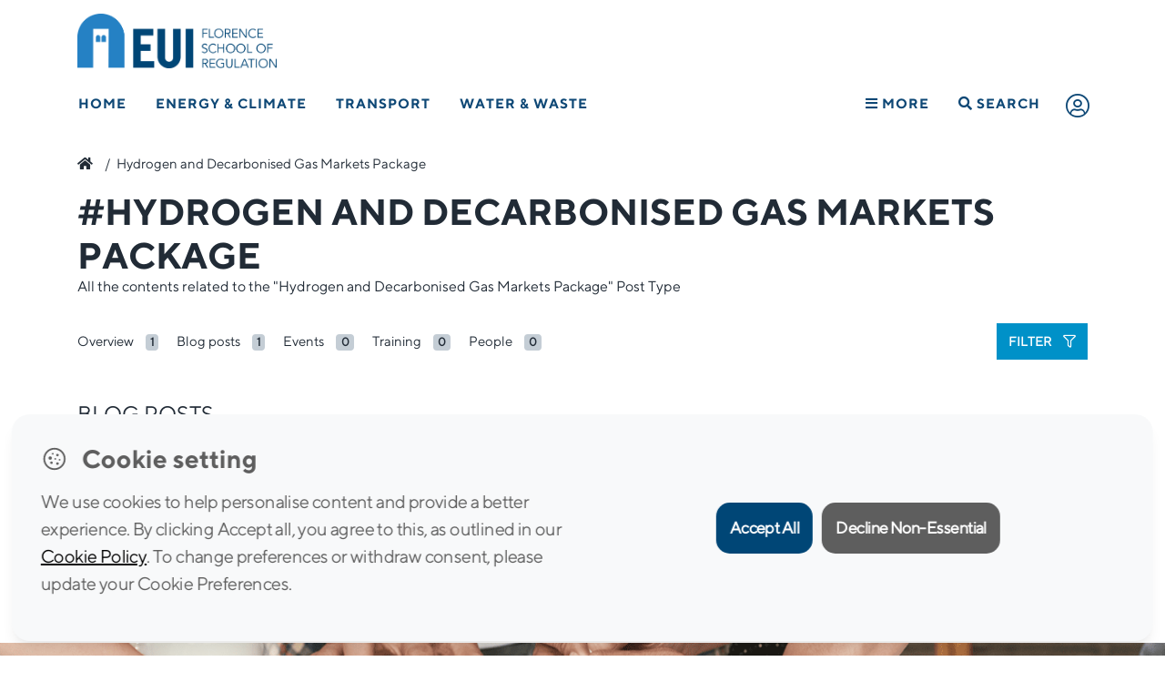

--- FILE ---
content_type: text/html; charset=utf-8
request_url: https://www.google.com/recaptcha/api2/anchor?ar=1&k=6Lfib6gUAAAAAOOGM1QW7qX9OYDi97DbTnizxdCQ&co=aHR0cHM6Ly9mc3IuZXVpLmV1OjQ0Mw..&hl=en&v=TkacYOdEJbdB_JjX802TMer9&size=invisible&anchor-ms=20000&execute-ms=15000&cb=j49pggxhacj
body_size: 45370
content:
<!DOCTYPE HTML><html dir="ltr" lang="en"><head><meta http-equiv="Content-Type" content="text/html; charset=UTF-8">
<meta http-equiv="X-UA-Compatible" content="IE=edge">
<title>reCAPTCHA</title>
<style type="text/css">
/* cyrillic-ext */
@font-face {
  font-family: 'Roboto';
  font-style: normal;
  font-weight: 400;
  src: url(//fonts.gstatic.com/s/roboto/v18/KFOmCnqEu92Fr1Mu72xKKTU1Kvnz.woff2) format('woff2');
  unicode-range: U+0460-052F, U+1C80-1C8A, U+20B4, U+2DE0-2DFF, U+A640-A69F, U+FE2E-FE2F;
}
/* cyrillic */
@font-face {
  font-family: 'Roboto';
  font-style: normal;
  font-weight: 400;
  src: url(//fonts.gstatic.com/s/roboto/v18/KFOmCnqEu92Fr1Mu5mxKKTU1Kvnz.woff2) format('woff2');
  unicode-range: U+0301, U+0400-045F, U+0490-0491, U+04B0-04B1, U+2116;
}
/* greek-ext */
@font-face {
  font-family: 'Roboto';
  font-style: normal;
  font-weight: 400;
  src: url(//fonts.gstatic.com/s/roboto/v18/KFOmCnqEu92Fr1Mu7mxKKTU1Kvnz.woff2) format('woff2');
  unicode-range: U+1F00-1FFF;
}
/* greek */
@font-face {
  font-family: 'Roboto';
  font-style: normal;
  font-weight: 400;
  src: url(//fonts.gstatic.com/s/roboto/v18/KFOmCnqEu92Fr1Mu4WxKKTU1Kvnz.woff2) format('woff2');
  unicode-range: U+0370-0377, U+037A-037F, U+0384-038A, U+038C, U+038E-03A1, U+03A3-03FF;
}
/* vietnamese */
@font-face {
  font-family: 'Roboto';
  font-style: normal;
  font-weight: 400;
  src: url(//fonts.gstatic.com/s/roboto/v18/KFOmCnqEu92Fr1Mu7WxKKTU1Kvnz.woff2) format('woff2');
  unicode-range: U+0102-0103, U+0110-0111, U+0128-0129, U+0168-0169, U+01A0-01A1, U+01AF-01B0, U+0300-0301, U+0303-0304, U+0308-0309, U+0323, U+0329, U+1EA0-1EF9, U+20AB;
}
/* latin-ext */
@font-face {
  font-family: 'Roboto';
  font-style: normal;
  font-weight: 400;
  src: url(//fonts.gstatic.com/s/roboto/v18/KFOmCnqEu92Fr1Mu7GxKKTU1Kvnz.woff2) format('woff2');
  unicode-range: U+0100-02BA, U+02BD-02C5, U+02C7-02CC, U+02CE-02D7, U+02DD-02FF, U+0304, U+0308, U+0329, U+1D00-1DBF, U+1E00-1E9F, U+1EF2-1EFF, U+2020, U+20A0-20AB, U+20AD-20C0, U+2113, U+2C60-2C7F, U+A720-A7FF;
}
/* latin */
@font-face {
  font-family: 'Roboto';
  font-style: normal;
  font-weight: 400;
  src: url(//fonts.gstatic.com/s/roboto/v18/KFOmCnqEu92Fr1Mu4mxKKTU1Kg.woff2) format('woff2');
  unicode-range: U+0000-00FF, U+0131, U+0152-0153, U+02BB-02BC, U+02C6, U+02DA, U+02DC, U+0304, U+0308, U+0329, U+2000-206F, U+20AC, U+2122, U+2191, U+2193, U+2212, U+2215, U+FEFF, U+FFFD;
}
/* cyrillic-ext */
@font-face {
  font-family: 'Roboto';
  font-style: normal;
  font-weight: 500;
  src: url(//fonts.gstatic.com/s/roboto/v18/KFOlCnqEu92Fr1MmEU9fCRc4AMP6lbBP.woff2) format('woff2');
  unicode-range: U+0460-052F, U+1C80-1C8A, U+20B4, U+2DE0-2DFF, U+A640-A69F, U+FE2E-FE2F;
}
/* cyrillic */
@font-face {
  font-family: 'Roboto';
  font-style: normal;
  font-weight: 500;
  src: url(//fonts.gstatic.com/s/roboto/v18/KFOlCnqEu92Fr1MmEU9fABc4AMP6lbBP.woff2) format('woff2');
  unicode-range: U+0301, U+0400-045F, U+0490-0491, U+04B0-04B1, U+2116;
}
/* greek-ext */
@font-face {
  font-family: 'Roboto';
  font-style: normal;
  font-weight: 500;
  src: url(//fonts.gstatic.com/s/roboto/v18/KFOlCnqEu92Fr1MmEU9fCBc4AMP6lbBP.woff2) format('woff2');
  unicode-range: U+1F00-1FFF;
}
/* greek */
@font-face {
  font-family: 'Roboto';
  font-style: normal;
  font-weight: 500;
  src: url(//fonts.gstatic.com/s/roboto/v18/KFOlCnqEu92Fr1MmEU9fBxc4AMP6lbBP.woff2) format('woff2');
  unicode-range: U+0370-0377, U+037A-037F, U+0384-038A, U+038C, U+038E-03A1, U+03A3-03FF;
}
/* vietnamese */
@font-face {
  font-family: 'Roboto';
  font-style: normal;
  font-weight: 500;
  src: url(//fonts.gstatic.com/s/roboto/v18/KFOlCnqEu92Fr1MmEU9fCxc4AMP6lbBP.woff2) format('woff2');
  unicode-range: U+0102-0103, U+0110-0111, U+0128-0129, U+0168-0169, U+01A0-01A1, U+01AF-01B0, U+0300-0301, U+0303-0304, U+0308-0309, U+0323, U+0329, U+1EA0-1EF9, U+20AB;
}
/* latin-ext */
@font-face {
  font-family: 'Roboto';
  font-style: normal;
  font-weight: 500;
  src: url(//fonts.gstatic.com/s/roboto/v18/KFOlCnqEu92Fr1MmEU9fChc4AMP6lbBP.woff2) format('woff2');
  unicode-range: U+0100-02BA, U+02BD-02C5, U+02C7-02CC, U+02CE-02D7, U+02DD-02FF, U+0304, U+0308, U+0329, U+1D00-1DBF, U+1E00-1E9F, U+1EF2-1EFF, U+2020, U+20A0-20AB, U+20AD-20C0, U+2113, U+2C60-2C7F, U+A720-A7FF;
}
/* latin */
@font-face {
  font-family: 'Roboto';
  font-style: normal;
  font-weight: 500;
  src: url(//fonts.gstatic.com/s/roboto/v18/KFOlCnqEu92Fr1MmEU9fBBc4AMP6lQ.woff2) format('woff2');
  unicode-range: U+0000-00FF, U+0131, U+0152-0153, U+02BB-02BC, U+02C6, U+02DA, U+02DC, U+0304, U+0308, U+0329, U+2000-206F, U+20AC, U+2122, U+2191, U+2193, U+2212, U+2215, U+FEFF, U+FFFD;
}
/* cyrillic-ext */
@font-face {
  font-family: 'Roboto';
  font-style: normal;
  font-weight: 900;
  src: url(//fonts.gstatic.com/s/roboto/v18/KFOlCnqEu92Fr1MmYUtfCRc4AMP6lbBP.woff2) format('woff2');
  unicode-range: U+0460-052F, U+1C80-1C8A, U+20B4, U+2DE0-2DFF, U+A640-A69F, U+FE2E-FE2F;
}
/* cyrillic */
@font-face {
  font-family: 'Roboto';
  font-style: normal;
  font-weight: 900;
  src: url(//fonts.gstatic.com/s/roboto/v18/KFOlCnqEu92Fr1MmYUtfABc4AMP6lbBP.woff2) format('woff2');
  unicode-range: U+0301, U+0400-045F, U+0490-0491, U+04B0-04B1, U+2116;
}
/* greek-ext */
@font-face {
  font-family: 'Roboto';
  font-style: normal;
  font-weight: 900;
  src: url(//fonts.gstatic.com/s/roboto/v18/KFOlCnqEu92Fr1MmYUtfCBc4AMP6lbBP.woff2) format('woff2');
  unicode-range: U+1F00-1FFF;
}
/* greek */
@font-face {
  font-family: 'Roboto';
  font-style: normal;
  font-weight: 900;
  src: url(//fonts.gstatic.com/s/roboto/v18/KFOlCnqEu92Fr1MmYUtfBxc4AMP6lbBP.woff2) format('woff2');
  unicode-range: U+0370-0377, U+037A-037F, U+0384-038A, U+038C, U+038E-03A1, U+03A3-03FF;
}
/* vietnamese */
@font-face {
  font-family: 'Roboto';
  font-style: normal;
  font-weight: 900;
  src: url(//fonts.gstatic.com/s/roboto/v18/KFOlCnqEu92Fr1MmYUtfCxc4AMP6lbBP.woff2) format('woff2');
  unicode-range: U+0102-0103, U+0110-0111, U+0128-0129, U+0168-0169, U+01A0-01A1, U+01AF-01B0, U+0300-0301, U+0303-0304, U+0308-0309, U+0323, U+0329, U+1EA0-1EF9, U+20AB;
}
/* latin-ext */
@font-face {
  font-family: 'Roboto';
  font-style: normal;
  font-weight: 900;
  src: url(//fonts.gstatic.com/s/roboto/v18/KFOlCnqEu92Fr1MmYUtfChc4AMP6lbBP.woff2) format('woff2');
  unicode-range: U+0100-02BA, U+02BD-02C5, U+02C7-02CC, U+02CE-02D7, U+02DD-02FF, U+0304, U+0308, U+0329, U+1D00-1DBF, U+1E00-1E9F, U+1EF2-1EFF, U+2020, U+20A0-20AB, U+20AD-20C0, U+2113, U+2C60-2C7F, U+A720-A7FF;
}
/* latin */
@font-face {
  font-family: 'Roboto';
  font-style: normal;
  font-weight: 900;
  src: url(//fonts.gstatic.com/s/roboto/v18/KFOlCnqEu92Fr1MmYUtfBBc4AMP6lQ.woff2) format('woff2');
  unicode-range: U+0000-00FF, U+0131, U+0152-0153, U+02BB-02BC, U+02C6, U+02DA, U+02DC, U+0304, U+0308, U+0329, U+2000-206F, U+20AC, U+2122, U+2191, U+2193, U+2212, U+2215, U+FEFF, U+FFFD;
}

</style>
<link rel="stylesheet" type="text/css" href="https://www.gstatic.com/recaptcha/releases/TkacYOdEJbdB_JjX802TMer9/styles__ltr.css">
<script nonce="-7qDrL_SSaZjYe-01I1esg" type="text/javascript">window['__recaptcha_api'] = 'https://www.google.com/recaptcha/api2/';</script>
<script type="text/javascript" src="https://www.gstatic.com/recaptcha/releases/TkacYOdEJbdB_JjX802TMer9/recaptcha__en.js" nonce="-7qDrL_SSaZjYe-01I1esg">
      
    </script></head>
<body><div id="rc-anchor-alert" class="rc-anchor-alert"></div>
<input type="hidden" id="recaptcha-token" value="[base64]">
<script type="text/javascript" nonce="-7qDrL_SSaZjYe-01I1esg">
      recaptcha.anchor.Main.init("[\x22ainput\x22,[\x22bgdata\x22,\x22\x22,\[base64]/[base64]/e2RvbmU6ZmFsc2UsdmFsdWU6ZVtIKytdfTp7ZG9uZTp0cnVlfX19LGkxPWZ1bmN0aW9uKGUsSCl7SC5ILmxlbmd0aD4xMDQ/[base64]/[base64]/[base64]/[base64]/[base64]/[base64]/[base64]/[base64]/[base64]/RXAoZS5QLGUpOlFVKHRydWUsOCxlKX0sRT1mdW5jdGlvbihlLEgsRixoLEssUCl7aWYoSC5oLmxlbmd0aCl7SC5CSD0oSC5vJiYiOlRRUjpUUVI6IigpLEYpLEgubz10cnVlO3RyeXtLPUguSigpLEguWj1LLEguTz0wLEgudT0wLEgudj1LLFA9T3AoRixIKSxlPWU/[base64]/[base64]/[base64]/[base64]\x22,\[base64]\\u003d\\u003d\x22,\x22eBVAw44DwpPDlMO0wp1aT08kw4MNSHXDg8KuVwEpeFluTlZtaxppwrFXwrLCsgYQw6QSw48Rwpcew7Y2w7kkwq8Rw7fDsATCkCNWw7rDiGlVAxIKQnQwwpt9P3odS2fCscOXw7/[base64]/YijDuiDCrHEUUmcvTMOSw7jDusKnc8KDw4wvA8KgGMK9wrAgwrIRbMK1w70Qwo7CmEoyUV8awqHCvUHDk8K0NUnCnsKwwrE/wofCtw/[base64]/w6DDoixtwrzDkQZ6H3PCqX/DgMOEVktow7rDosO+w4ESwrDDu2jCvHTCr13DvmInGyLCl8Kkw71vN8KNKz5Iw70zw4suwqjDvw8UEsO7w5vDnMK+wpHDjMKlNsKMD8OZD8O2RcK+FsKKw7nClcOhQcKYf2NOwq/CtsKxE8KHWcO1YD/DsBvCgcOmworDgcOlKDJZw5/DmsOBwqlaw6/CmcOuwq/Do8KHLF7DnlXCpGHDk0LCo8KkI3DDnE0/[base64]/[base64]/wpQGSyE0VA0yAz/[base64]/DocOfw5LDjMKdwo8zwr9pw4hzXcOewrQPwoLDrcKlw7Ibw7XCp8K7Z8OhbcOJWsOkcBk7wrMFw51fJ8OTwqMQWQnDrMKjMMOAZy7DmMK/wpbDrn3CkcK+w7VOwo86wrJ1w5DCkwlgBcK8cEQhG8KCw6d4MRMLwrvCpw/Ckjdhw4bDh0TDt1TChwl5w4Ahwr7Dl3RNJELDgGrCg8KVw7tgw5tNP8K6wo7Du3jDo8OPwqdzw5nDkcOHw7XChizDksKnw708ZcOncTHCj8ODw591Skhrw6Anc8OqwqbCgF/DsMO0w7PDjBTCt8OcKQ/[base64]/[base64]/ChzUuX1zCiMKlAy3DtcKAW0TDi8KQHE3CgCvCqcOtVDvDiiXDusKew5p2fsOWLmlLw4FOwq3Cu8K5w6dSJS9rwqLDmsKbC8OzwrjDr8O1w6tnwro1GTpLfwfDmMKXLn7DuMOcwpHCpFnCoA7CvcK/I8KHw5Z9wpbCtHpTHwgUw5zDtwvDocKIw53DkU9Two5Gw7RMPcOEwrDDnsOkDMKVwp12w5hsw74oH2tXEhHCmGbDkVDDisO4FMKhIQonw7ZnGsOGXSpjw4TDjcKZRGzCjsONM3xGDMK+csOFKW3DiT5Kw6R2ay7DigoVETDCoMKtFMO6w4LDhwoxw5sewoAdwr/Dp2MgwoXDr8K5w7F/[base64]/[base64]/ChSTCpcKfwo40NsORw4HClC/ClcOOQxfDjWAZXD1sScKjT8KjWybDvXN7w65GJTvDv8K9w7HCpsO6BysVw4HDl2NNVQ7CgMK9w63Ci8Kbw4HCm8KNw53Dj8KmwpN+azLCrMKLNyY6VMO9w50jw5LDmMOXwqDDlEjDk8O/wpLClsKpwqgqa8KoAnfCgMKJe8K3TcOAwq3DsBVRw5MKwpYrcMK4GRXCi8K3w57CvXfDh8O8woHClsKqTxMbw6/[base64]/DhVZ9w5/CigBBcx53RljDlhZ9FMOeXDPDi8K6wqMGeDNKwpgFwqwyMFDCjsKZdiZTCzFCwoDClcOoTSHCpCjCp1YaS8KRc8KCwpcowoLCu8Ocw5/CqcOQw4spQsOqwrZUasKEw67CrGLCt8ORwr/CvFtMw7XCo03CuTbCmsOdfyHCsVFBw63DmSY9w4fDtsKsw6HDnx/[base64]/w7F0PRXDq8KMw7fDpMOHAi1nHyrDisOSw5xAccOrIsOfw7ZMSsK8w51hwrrDv8O5w4rCnsKDwpbChU7DgwjCgWXDqsOOfcKXSsOsVMO/wrHDv8OQCFXCi01PwpM6wpUbw4XCncKbwr5swr/[base64]/DpcOHKHPDisOpcnPDhsKTwpfCiMONw7/Cm8KDf8OWDnfDi8K1LcKYwpM0ZCPDmcOJwoUnJcKEw5zChDAxaMOYacKwwofCpMOIHw3CrcOuAsKFw67DjTrDgBjDrMOYNgEAwq7Dm8Oef2c3w6l2wqMNDsOBwqBmMMKOwofCsjjDmiwlAMOdwr3Csi9Sw4TCliBnw5Zuw643w7EVKUbDlybCn13DncOCZsO5TsKNw4/Cj8KPwoI3wofDj8KJGcOKwpoBw5lRSS4bP0Y1wpzCjcKEEQfDpcObRMKtC8KKX3/CosOfwrnDqW0SRC7DksOQfcKNwokqYC/[base64]/[base64]/GjZeNcOcw4bDm8OTH8KBIMOYRcOTSgB9WBZHH8K2woNFaDzDjcKOwoLCtl0Hw7bCtAduLcO/YiTDmMODw7zDrsO6Clw4OcOTQEXCvFAFw7jCgsOQIMOYw4LCsifClCHCvFrDij/DqMOZw4fDucO9w5oPwoXDmRLDuMKdPxo1w71dwpfCo8OBw77Dm8OUwoA7wrvDnsKScn/Do2DCiWMiEcOufMOnFXtYLAnDlUcAw7kowozDrEkOwq8Uw5R9WxzDscKqwrbDhsOOScK+KMOVbwLCtFHCm2nCjcKPN0nCksKZDQIIwpvCvFnCisKkwobDnhzCuiM/[base64]/CncK1wqXDqjHDs8KiR8OoGsOxexvDkMK0wo7Dj8OCwrDDlMKHF1HDjTFaw4UhcsKVY8OsVQXChHchdAQuwpTDiGE4eSZQRcKoMsKiwqcIwp1wQ8KdPynDs1vDqsKEREbDnRRUQ8KFwp3CpW3Du8K5w789WwDCk8OQwq/[base64]/DicKLMQw7w4dQfg9Sw5nCgsOUw6LDtsOFXRN+wrgXwpggw5TDuwUywoMcwpfCjsOJXsKLw6vDl1DCs8KNFyUkQsOWw4/CiXI1ZwHDviLDgDVPw4rCh8KxX0/DjBALUcKpwprDvmfDpcOwwqFJwopDImQvPn5Xw43CuMKHwqpkGWPDvATDg8Ogw7XDojLDtcO2AwXDgcKoPcKmYcK0w6bCiVbCucKbw6PClQTDm8O9w6zDmsO4w7ZFw5I5RMKrFyDDhcK1w4fCv1TCv8OAw4bDpykaJ8O+w7PDlinCqn/CicKrEknDugPCi8OZXyzCn1syAMKTwoTDnRMUfBbCtsKNw7sKWGozwoLDsDTDjFhBPVp1w6zChAc4ZUVNLSjChF9Twp3DmnnCtwnDtsOhwqjDgW88woJCQsOUw4vDscKYwo3DmQElw7FcwpXDqsKDEWMFwpTCrcOHw5zCn1/[base64]/DqsKCwoMhXi0bXWsGwrPDvRMYP8KLfE/Dp8OoR0rDqwnCn8Kqw5Aww6DDkcOJwoAuV8Kow4wpwp7DpmTChcO9wqgmf8OJQUHDh8OXaDtKwoFhGXHDoMK5w53DvsOywogpWsKmNyUIw6shwrZxw4LDrltYEcOAwo7Cp8Onw6LClsOIwq3DiVlPw7/[base64]/DpMOgwrE8URR0w5gLw4VSFMKRcA/CssOWwoLCtz4gDcOEwrIowpc+TMKRJMOawpVmCVAaEsKkwpjCiyrChjxnwoNMw5vCm8Kcw7Y9fEfCp1htw4wDwrHDgsKme3YHwrPCnWsjCBkMw6TDgMKbTMOxw4nDuMK2wqDDsMKgwoZzwptCbw55ScOQwrrDsRFuw57DqsKSQMKCw4rDn8KswqnDrMOqw6LDlMKjwr/CgzzDlHLDscK0wrB7XMOSwpouLTzDkVUaID7CoMOkd8KUScO6w4rDiTNkY8KxN0vCicKQR8Ogwo1Qw55Mw69JY8KMwqAAZMOcDjVWwoACw5DDlQTDr3IYFH/CsUXDvzhNw7QywprCiX8Pw7nDrsKOwpgJAXXDm23DsMOOLWbDmsOuwrI+MsOBwrjCmg4mw5Uww6TCiMOtw7oQw4sPDArCkxACw61+wqjDssO9HH/[base64]/DoCXDlho+fBh9HGHClcOFe8KSVsOeCMOGD8KxdsOrGsOww57DvxovSMKGa2MGw6HCrynCl8ORwpPClDnDgzsYw58zwqLCnF4IwrTDo8Kgw7PDh2/DkWjDmQfCnFMww6HCh0YzCsK1RRnDjMOsDsKmw67Ck3A4dMKjHmLCqHjCsTtnw4pIw4TClSPDhHLDkFLCnG54TsOEGcKFPMK8UEHDksO7wpFkw4LDicO/[base64]/CiMKGw57CuhfCncKXGBXCqcKMw47CgMKUw7nDusKTw7Niw5kEw6tsZQAPwoJuwrhTwqTDhR/[base64]/[base64]/DryN9LcKAwrgDwpMow6vCn0Mhan7CpcOdCjYJw4LDs8Ozwr/CuizDrcKkGD0hYXZxwr5mwp3CuRrCs0tKwopAb27Cv8KuYcOER8KEwofCtMKnw5vCthLDg1Eww6DCgMK9wpNZQMKlHhXCi8OSTHbDgx1ow6tsw6UgJjfCm3whw6zDq8K1w7w9w50dw7jCtnsrGsKcw4UUw557woc/[base64]/[base64]/DiT1Ww4l5wofCmwoJw5XCscKIw6leFsOrVMOnVCzCrThVUEAGJ8OrccKTw5oYZW3DtwvCq1nDnsOJwp3DkS8owojCqXfClz/CncKuFMODXcKSwrXDp8OfDcKdw4jCvsKdI8KWw4FiwpQWXcKwGsKPBMOqw6kNSnnDiMKrw4rDux8KIxrDkMOuecOiw5piFMK8woXDtcK4wqbDqMKzwp/ClUvDucKuasKLK8Kse8OvwoYULsORw6cmw7RAw5g/UW/[base64]/CpgFkw7tgw6nDuVEIMBBufsOpUwdOw4fCgnrCocOxwr8IwqrChcKZw6/[base64]/DvcOSwrbChsO0djBfQQFswoIXUVfClUVWw4DCmDEpbDjDp8O8FVICBHDDosKewq8Yw6PDoBLDk2nDhhLCssOFQ3gWKUsIHlg5NMKAw4NEFQwPTsOMf8OKPcOqw5M4GWw6Tm1HwpjCj8OecmU/OBDDqcKjw5gQw5zDkjM9w44TWDc5ccKuwoo8LMOPH15HwqrDm8K/wqgcwq4/w4MzJcOTw4HClcO4OMO+eEEUwrrDocOZw47DvAPDpBrDnMKcYcOKNn8mw6zChsKdwqQFOEYnwp/DiFHCgsO6bMK9woUVWlbDtjvCtURjwopIHyhLwrlgw6XDgMOGQC7CmAPChsO3bgHDhgPDpsO8wq9XwrPDtMKuCW7DqkcZHSPDt8OBwpvDuMKQwrNBTMOpIcK0w5xtHC9vd8KSwp1/w5AVTDdnDDtKe8Okw4NFWCEwCUbCtsO6CsOawqfDrELDiMK5ThfCmTDCrC9pL8K0wrsuwqrCoMKWwppSw5FNw7QcPkofHUsgM2fCsMKXTsK/CSs0IcOQwqUjY8OZwp4mT8KmDy5mwpNGT8OlwoHCosO8Xj1RwqxJw5XCghvCr8Kmw6NwHzPDpcKYw4rClHBhPcKqw7PDm2PCksOdw44Cw6IOIXDCosKrw7LDnn/CmcK8TsObFhJEwqbCt2BCYSEuwrVxw7jCssO+wqfDi8OlwrXDo0rCmsK0w7YFw4U/w4VuBMKxw6/CuWDCgg/CkT9QDcKhacKpJXUPw5EWdcO2wq8pwp5jU8Kbw4MUw7lzcsObw4hYKMOzF8O4w4IRwrE6N8O/wotnYyN/fWd5w48+OSTDr1NcwoXDu0XDlsKEfR3CrMOXwoHDkMO2wpJEwqteHxYfPypxIcOGw6EWa1gAwpkrW8K0worDoMK1NjHDnsOKw4docF3CuTg/[base64]/[base64]/ClsKNLcKMwrrCjykKecK7w6cnwqpySkfDl33Cq8KsworClsOywpXDvldxw7DDvGYqw4M/[base64]/DvXTCrsOiwprCslHCkBTDtUsLw77CqHh/w5fCtiHDhGl8worDh0zDmMOaf1/Cn8OzwqF5KMK/[base64]/CjBbDvGl3NMKSw7zCiTsEwqFZw7nCh1kAMngvOhAAwobDjmLDocObSDbClcObWz8kw6Elw7Zbw5xcwpHDnAk3wqLDigfCisOiJV/CjT8Swq7CkjkgIELClDgsaMOFaUDCrXgrw5LCqMKXwpkfWEvCkl8eIsKhDcOCwo3DpRLDonzDqsO+RsK4wpHCg8ODw5EiGB/DmsKPaMKcw6hxBMOCw588wpvCicKqZcKfw70jw7Q/JcO2SVPDqcOSwrFKw7TCgsKMw7XDlcObNg3DnMKrHhPCtXzCgmTCqcK9w5cCasKyVktnCTBoJW1pw5rCmQVWw7PCsE7CsMO9wo8ww7/CmVMPDSnDp0s7OEHDrDE1w5gnOCnDv8O9wpvCrHZww41hw5jDu8OZwoLCj1HCmsOXw6AjwrDCpMObSsK0BjBXw6ofGcK7e8KvZgJuccKwwrfDtErDnVxxwodJKcKdwrDDpMKYw6IeGsOHw4bDnm/[base64]/Du3peF8Ouw7nCv8K9w5LCk8KKw5LDuSEEwp06GA7CncOIw7RfBsOtbDRgw7Use8OEw4zCrWEIw7jCq2fDpsKHw5IbCm7DjcK/wr5nYTPDi8KXHcOwRcKyw4UGw5EVET/[base64]/DsMOfw5ZNZ2jCsgPCj8OnSMOdwr7CssKPEFIoAsORw6pVLl8mwr04HQjCq8K4D8KvwrhJbcK5w692w7LDmsK/w4nDscO/wobCr8KiTErCiQsBwo7CkT7CuyfDn8KPPcOuwoMsAsKXw5xWVcOBw5dQYlUmw61jwr3Cp8Kjw63Dk8O7TgEvXsOfw7zCvWDDisOhRMK6wpDDm8O4w73CiDTDk8OIwq9tMMO/B1gxH8OlCXjDlRsaXMO6E8KJw6xmI8OYwrrCi10FfV0Zw7QnwpbDosKGwrrChcKDYVpiTcKIwqMFwoLCg1h5IcKMwpvCu8OmBAlFUsOAw5hewo7CssKKcnPDsWnDncK4w4kpwq/DmMKDUcOKJh3DicKbT2PCrMKGwrfCv8KwwpVgw4vCj8OZUsKhcsOadiDDg8OPVMKCwpUSJjNBw6bDvcKCInwYMsOVw783wqLCisOxEcOUwrEfw5sHRGtFw4pUw7t7FDNCwowjwpDCn8KfwoXCi8O/[base64]/[base64]/[base64]/[base64]/[base64]/CozkJdjh9w6NZCMKFwqLCkMK0wojCpMKUw506wo5Ow4x1w4MbwpPCjEbCvsK5NcKYS1xNUsKOwqJPT8K/LC4JPcKWMh7CizxXwqpQccO+GWTChAHClMKWJ8K4w7/DsHDDlS/DvgkkB8Kuw5jDmWVESFvCrsOxOcK+w7wmw7siwqPCvsKvTVgJKTp/FcKkAsKCF8OJUMOacB9gJBNBwqsiBcKiTcKHPMO+wrjDlMOuw513woDCmD1hw55pw5HDjsKMfsKkAVoQwq3CkyEvRWdDZg8ew4VhW8O0wovDuxXDm3PCol17DcOFFMOSw6HDisKtBUzDrcK1AVnDn8OBR8OrHgNsIcOYwrLCscK7wpTCjiPDlMOtGMKaw7/DvsKcScK5NsKZw4BRFWA4w4/ChV/CusONREbDimfCqmM2wpjDhz1WEMOfwpLCqlTCvB59w5gWwqPClG7CjxzDkgTDgcKeF8O4w69kWMOFFGXDksOdw4PDt1YIBcOOwpnDvUvCkHQcKsKRcFLDrsKuaifCtTrDlsKbEsOlwqxnMi/CsTbCijVawpvDjnTCi8K8wpIdS28vRAFlETgPCsOIw74LWG7Do8Olw5vDjsONw4bDsWnDr8Ocw6nCt8KFwq4VQi7DkVEqw7PCi8O+CMOqw5fDrB7CojoDwoZSw4VIdcK4w5TCrcOcS2hNJD3Dqw5+wo/CpsKow5hyRkPDqHN/w75jZsK8woLCijdDwrhKR8KRw44JwrVydA5pwpQ1AyAbAx/CocOHw7lmw7vCvlt+BsKKa8K4w6JFHDTCnzsOw5gzA8O1wpINGgXDqsOAwodxEi1owrPCmG8mOW8Ewr45bMKMfcOpGXNzR8OmJwLDgl7CoCYhAw5GZcKWw7/Cr2pNw6chJmQqwrphYUDCuRDClsO/dnhWecOeGMOSwoM9wrDClMKteTB8w6/CgFxcwqgvAcKKUDwwNQgJecKAw6vDmMO1wqLCtcOlw5Vxw4VZDjXCpMKFU2fCuhxnwodPXcKCworCkcKpwpjDpMOuw5UwwrsEw7bDisK1MMKmwpTDm1d7V0jCgcKdw4Jcw5Fiw4oiwprCngQ/RzFCBnNtRcONDMOGU8KewoTCv8KScsOSw5Biwq55w6gwFwTCqBQNXx/ClS/CvcKWw6HCllhhZ8OUw6HCvsKTQ8OYw4vCpX5mw7rCjV8Jw59hHsKmDE/CpnpQYcOBLsKRNMOuw70qwo4AfsO/w6rCisO7YGPDq8KKw7PCmcKhwqV5wqooVl1KwqrDpWQBOcKKVcKNcsO7w6cvfwvClm5QQX5BwozClsKtw65JFMKWCg9iOQwUcMOZFi4IOcKyeMOLEl8+csK0wpjCgMOqwojChcKpWAzDiMKLwp/CmxQBw7xHwp3DqxvDjWPDssOmw5LCrX0CXk5gwpVVfzfDkXnCgEs9Jk5JFcK6fsKPworCpm8WExfDn8KIwpjDinjDqsKFwp/CiwprwpVlJcOzGlx1bMODeMOnw6HColDCnW84D0nCr8KNXkt/TldMw67DmsKLMsO+w5caw68mH29bI8KHWsKAwrPDvcKZH8Kgwp0ywqjDkwbDpMOYw5bDnxo/[base64]/DnWzCiGMxXsO2bsKiw5hMw5DDlsOlXcK9CG9KXsOiwqDDmMOaw4zDqsObw7fDmMO1O8ObW2PCo07DksOAwoPCuMOiw5LCq8KKD8O4w4woSFRtAHbDk8OULcOmwrN0w54kw6vDj8KQw7Yfw77DhsKZZsOlw59zw6wLFcO8cADCjlnCoFJTw4HCocK/EAXCi3Q9NHDCtcKNdcOZwr1Jw7XDqMO/DHdbCcOpZUBgS8K/Xl7Co391w4XCkTR0wrTDiEjDrBRLw6cZwpHDlMKlwr7Djw0ITcOiZ8OEZX5TeSvDoA3Dl8Krw5/Dsm5zwpbDtsOvC8OaLMKSaMKWwrbCgHvDhcOFw51Nw4Znwo3CthPCoCZpCsOvw7zCn8KLwq8QbsK4wqjDqsOyOy3CsjnDpR/[base64]/DvcOMw6hpNH7Dq8O8w7ZRw5jDt8OLcHt/ZsKyw5Nzw6/DgsO6OcKSw6TCvMKSw5dVXH5IwqHCkSjCncKpwq3CpcKAB8Oewq3CgG96w5jCpUQ1wrHCqFl2woQCwoXDqV83woA4w43ClsOEej7Dr1vCgC/CswQVw7/DmGvDhQfDpmHClMOuw4DCqwlOVMOtwrrDrDJlw7PDrBrCoibDlcK2XcKFYC3Cn8O3w6/[base64]/[base64]/bsK5w40Kw5fDmG13woNcwqxQNMOJw5TCgsOtPkLCp8OUw5pZY8Obw6XCqsOEVsKAw7dhcW/[base64]/[base64]/Dp3sjwqHCsgsvFcKRbcK1a1XClUjDvsK5Q8KzwrTDrcOQPMKlScKUDBo7w51hwrbClC9ud8Onw7MEwqLChsKYCSzCksOowrd9dl/DngoKwq7DoWjCjcKnDsOfKsOHXMKcWSTDj0l8SsKHZsKewpHCmFEuEsO6wr53AD/[base64]/[base64]/DpMK+Y8OGGsOow7xOwpcbGX5QesOuC8OVwr8WelxANUs9RsKYKWpqZVXDksKOwoIhwpgXChPDqcO5ecOaKMKgw5/DpcKNNBZqw4zCl1lNw5djJcKAdsKMwp/CqGHCm8OydcOgwo1bVVDDucOfwr1SwpEbw6XChMO4TcKwSzBQRMKlw5/[base64]/DiGQKwqwdAsKGwqfCiCrChgdgHMOEw7QPPFxuLcKtKsKXIi/DgEnCpkYjw7TCrHt/[base64]/DssKgw57CpgnDtwHDgsOHw6XDuwo0R8KQecOodlJRSMKnwrgmw4E3UFXCosOwWBQPGsKzwoXCnxRPw6hsLFU/Rh/[base64]/[base64]/wqnCpcK5wpPDvsOmw4HCscKCw4bCrsOBw7hTw4h0UsOjbMKLw712w6LCtF8JKU4kKMO5DDdxYsKWKg3DqyFBTVQ1wrDClMOjw7zCk8KTZsO1T8Kven5Ew714wqjCnAw9ecKnCV7Dg1fCtMKiJE3CmMKLNcKNewBAEMO0BsONHlrDojJFwp1twpQvZ8Oqw5XCk8K/w57CuMOTw7A2wrsgw7fCu27Cj8OrwobClFnCkMOQwo1MWcKwDz3CqcOwD8KtQ8OQwqnCmxrCscK/[base64]/w7B0CcK7QsK4aHkVFAzDusKqWhBpwqVXw7FmMMOIUnUewrzDgQdMw4jClX1EwrHChMKRTC9Sd0sUIw85wr3DssO8wpJcwrHDsWrCmcKiJsK3Lk7DtsKmIsONwqvCoBPDssOcEsKOZFnCiwbDtcOaeyXCuw/DncKfCMKRD3E/[base64]/Dq30EN8K9IMK5w5sqwrhpH8KyIUPDhig8f8OLw41vwqITXl9hwoAMQ3jCgBbDm8Kxw7VOCMKnUkvDi8O2w4/[base64]/[base64]/DosKVw57CsBjDvRDDisKJc3J6QGPCu8OrwqvCumjDnyhPZgbDjsOqYcOcw5BgWsKiwrHDsMKhNcK7Y8O6w64pw4dZw7Znwq7Cm2nCsUQ3Y8KPw4Zhw7UWLFxGwoI/w7fDscKgw7LDrXxlY8Kbw6bCt3B9wqnDvMO2ZcOsTX7CvnXDkj/DtsKIUVrDscOEeMOEw6JCUxQpNA/DusOnZTDDiVwzLCxtOlrCtnXDg8OxQcOkNsKUCH/DlgjCpgHDgG0awrgnT8OmfMO1woPDjU8EcC7CksKLNi0Gw5Fxwr4tw7Y/Rw81wrMhOWjCvSvCjWZbwoDCmcKnwrdvw4TDgcO3TmUyWcK/d8O9wq9wEcOhw5tdKEkyw7XCmQ5qR8O+fcKVJ8OawqwPfsKdw5PCpzpRKh0LXsO1KcK/w4QjP2HDp1QdCcOiwpzDslvDiRRewpjCkSzDjcKcwqzDqgg9GlYODMKcwo8SC8KiwoDDnsKIwr7CjTgMw5htcnZtX8ORwojCrS4VIMKlwqLCiARGNUvCuQs5S8OUHsKsQT/DhcOjbcKlwpQ5wprDjxPDgAJAJyBCLifDhsOxC1fDqsK4H8ONOGRCaMKsw6xoRsKow4Juw4bCsxzCqsKOb1vCvhLCr1bDp8Kbw5J7ecKqwq7DscODaMO7w5bDm8OXwqxhwo3Dt8OGERsSw7LDr1MZNw/[base64]/Dsy/CnsOrw7TCiMK0YgbDvsOqFcKCw5vDjC/DrMOmVcK1ARdrVgcoVsKywqvCrQ/CisObDcOcwpzCjgXDqMO5wqs5wpUDw6cINsKlcCDDj8KHw7/ClsOJw5hAw6gAAxfCrmExXMOUw7HCl1zDgsOaVcKkcMOLw70nw77DkyPDi0l+YMKmWsKBJ3J0EMKcJ8OhwpA/FMOPHFbDisKCw5zDn8KTaUTDv0QJC8KvIUPDnMOjw7AYw6pFHDAbacKnPMOxw4nCisOJw7XCscOCw4vDiVDCtcKgw5hyWibCtGXDo8KgfsOmw53DjFpow4HDsysbwrPCuGbDphB9AsOJwpNdw7Jtw5PDpMOQw5zCkC16JAfCscOTbF8RfMK/[base64]/DuMKMXcOUW8Kjw7zCi8OIDWZEw4zDrcKMwpBrw47DsyDCmMOcw40ZwotowoDCtMKLw6w4SxnCmg0Nwpg2w6vDncOLwrspGHZrwotsw5DCuQXCqMOEw54YwqxSwrY4dsKUwp/Co0tKwqsLJX0/[base64]/DiBfDj8KlwpotwpwtwpnDsncoPl5vwqVEVArDsCAwclrCgUzChzd7Gz5WJm/ClcKlA8OvJ8K4w7PCjBXCmsK8RcOUw4tzV8ODHl/CpsKoGk9BO8KYP3fDocKlViTCsMOmw5TCkMOLXMKSMsK+JwNIEmvCisKRNEXDnMKEw6DCnsOVXCDCuFs9IMKlBm/[base64]/wojCuUMnH8OpwplEwok7wp1vwrouwrpowoV9BV48P8KPW8OAw6hNecKCwqjDjsKew43DmMKzBsO0Cj/DpsK0cQJyFsOAWRTDsMO2TcO1AxpRUsOtXXsXwprDrjcgCMKOw78ww57Cm8KBwrnCqcKrw4XCukHCplrCjcOrFCgadh8iwozDiUXDlUTCoTbCrsKswoQJwoQhw75TXWxwLB/CqkMgwqcCw6B8w5rDmifDuxbDtsKUNHZWw6LDmMOaw6nCjCPCjsK/WMOmw5xewpsgbzZUWMKew6nDkcO7wr7DmMK0KMKBMxvCtSEEwo3Dq8OYacKKwqtNw54EP8OMw59lVnjCucOBwrBwUMOdMzrCt8O3dRoyeVIcRCLClH9gLGTDrcKGLGQresOdfsKww73CqELDuMOLw44Zw4LDhgrChcKpSEzCncOjVcKcInXDmDvChWQ8woNgw44Gw4/Cq2PCj8K+HGHDqcOvBkfCvCHCjHt5w6DDoCFjwpl0w6HDglgowrZ8T8KrGcORwoLDiiFfwqDCmsO0J8KnwpByw6Y+wrjCqjk9DFLCuzPCncKsw6fCqlPDqmtoNwIgGsK3wq5rw57DnMK2wrHDnHbCpRJVwooZfcK3wpbDgMKxw6PCjxozwod8NsKMwq/CisOpa3Uewp4uCMO/[base64]/DiRsnw6zDscKbVcO8w74owoVlw5bCmcOvbMKdwopiw4zDssOLEUrDslZUw7jCiMOZYg/CgSfDosKiZMOuPiDDmcKUT8O9Lgo2wogWDMO2aWgrwrQndD4OwoMYwodRKMKPAsKVw45GR3jDilrCuxEKwr/DrMKhwrpJY8KWwo/DqhnDknXCjmN7E8Klw6XCqC/CuMOrFsKgG8K5w5cbwoFQZ0R4Mk/DjMOWChfDrcOdwpDDgMODP09tZ8KMw7kJwqbCuUR9RhdVwpwewp0aO0sJeMOxw59AXHLCpkTCtmA5wr7DjcO4w4NPw7fDmCJ0w4XChMKBZMOxQHk/D08Xw6rCqCbCg0s6Dz7Cp8K4ecKAw4dxw6N7NsONwqPDuw3DlwpZw7QvI8OpZcOvw4rCh00ZwqFrQFfDh8KUw7nChkvCr8OKw7tcw60YSEjCoD0/[base64]/QUDCo8OGwqDCijzCmcKAHsK6w57DvWDCtsK0wq4bw4PDjTNWXhNPXcOewq9fwq7CkcK4asOhwoXCpcK3wr3CucKWLSAtY8KwNsK3LloqB1DCpwhXwpM0alXDgcKWHMOqSsKlwr4GwrfCug9cw57DksKDZsO4Gi3Dt8K+wrd7XgrDlsKOR3d1woQ2csOdw5sCw5bCnw/CulfCtyfDh8K1N8KDw6DCsz7Ci8KBw6/ClExKasKDAMKAwprDrG3DjsK0RMKYw5vCl8KeB1ZDwrTCqHPDsAjDknpmGcOZSm1vFcOow5/CqcKIeULCgCDDrjfDr8KQwqJ6w5MaVsOew7jDnMKMw6kpwqowGsKaCmQ7wqIXShvDmsKSAsK4woTCtjBVBULCmlbDnMKuw6PDo8O6wqfDrgEYw7LDtxTCscOgw7g3wpzCjxoXCMKjC8Ovw7/CssOtcgvClDAKw4zChcKbw7Rdwp3CnSrDicKAc3RGLCVdVCk7BMKjw6zCqwJMRsO8wpYVIsKLM0DCgcOKw53Cm8OpwrVWLHMODGodejpTB8OBw7IuDAfCocO4F8KvwrkkIVHCiQLCmQc\\u003d\x22],null,[\x22conf\x22,null,\x226Lfib6gUAAAAAOOGM1QW7qX9OYDi97DbTnizxdCQ\x22,0,null,null,null,0,[21,125,63,73,95,87,41,43,42,83,102,105,109,121],[7668936,506],0,null,null,null,null,0,null,0,null,700,1,null,0,\[base64]/tzcYADoGZWF6dTZkEg4Iiv2INxgAOgVNZklJNBoZCAMSFR0U8JfjNw7/vqUGGcSdCRmc4owCGQ\\u003d\\u003d\x22,0,0,null,null,1,null,0,1],\x22https://fsr.eui.eu:443\x22,null,[3,1,1],null,null,null,1,3600,[\x22https://www.google.com/intl/en/policies/privacy/\x22,\x22https://www.google.com/intl/en/policies/terms/\x22],\x22QNGDbcNXBgF2o5VjBNgSBFqVh/6XO5bezWArxYOPDLc\\u003d\x22,1,0,null,1,1764402961242,0,0,[102,194,125,47],null,[216,112,197,21,21],\x22RC-gndHDDc7T8hZWw\x22,null,null,null,null,null,\x220dAFcWeA5yhMwOVdMK9gMsHtYhl_3Kh-C0O-G1L8fLzun1aP7eRl-o58mfnIoAZgmOH32pMMn94nELb1yVXfDZaAJPrIyJha7VUA\x22,1764485761424]");
    </script></body></html>

--- FILE ---
content_type: text/css
request_url: https://fsr.eui.eu/wp-content/plugins/rscas-cookie-manager/css/cookie-manager.css?ver=9d9774819bc11d323481f9f6b403d991
body_size: 696
content:
#Cookie__banner{
    display: flex;
    width: 98%;
    height: auto;
    padding: 1.375rem;
    justify-content: space-between;
    align-items: center;
    flex-shrink: 0;
    border-radius: 1.25rem;
    background: #f8f9fa;
    box-shadow: 0px 4px 6px -2px rgba(0, 0, 0, 0.03), 0px 12px 16px -4px rgba(0, 0, 0, 0.08);
    position: fixed;
    bottom: 16px;
    left: 50%;
    transform: translateX(-50%);
    z-index: 9999;
}

.Cookie__banner {
    display: flex;
    width: 98%;
    padding: 1.375rem;
    justify-content: space-between;
    align-items: center;
    flex-shrink: 0;
    border-radius: 1.25rem;
    background: #f8f9fa;
    box-shadow: 0px 4px 6px -2px rgba(0, 0, 0, 0.03), 0px 12px 16px -4px rgba(0, 0, 0, 0.08);
    z-index: 9999;
}

.Cookie__row {
    display: flex;
    flex-wrap: wrap;
    justify-content: space-between;
    align-items: center;
    width: 100%;
}

.Cookie__col {
    flex: 1;
    padding: 10px;
    min-width: 300px; /* Ensures proper wrapping on smaller screens */
}

.Cookie__buttons {
    display: flex;
    justify-content: center;
}

#Cookie__banner--accept,
#Cookie__banner--decline,
.Cookie__banner--accept,
.Cookie__banner--decline {
    background: #004676;
    color: white;
    border: none;
    padding: 12px 15px;
    margin: 5px;
    cursor: pointer;
    border-radius: 0.9375rem;
    min-width: auto;
    text-align: center;
    color: white;
    font-size: 1.125rem;
    font-style: normal;
    font-weight: 800;
    letter-spacing: -0.03375rem;
}

#Cookie__banner--decline,
.Cookie__banner--decline{
    background: #5E5E5E;
}

#Cookie__banner--accept:hover,
#Cookie__banner--decline:hover,
.Cookie__banner--accept:hover,
.Cookie__banner--decline:hover{
    opacity: 0.85;
}

#Cookie__banner h4,
.Cookie__banner h4 {
    display: flex;
    align-items: center;
    color: #5E5E5E;
    font-size: 1.75rem;
    font-style: normal;
    font-weight: 900;
    line-height: normal;
    margin-bottom: 1rem;
}


#Cookie__banner h4 > svg,
.Cookie__banner h4 > svg {
    margin-right: 15px;
}

.Cookie__banner .cookieIcon {
    width: 30px;
    height: 30px;
    margin-right: 8px;
}

#Cookie__banner p,
.Cookie__banner p{
    font-size: 1.25rem;
    font-style: normal;
    font-weight: 500;
    line-height: 150%;
    letter-spacing: -0.0375rem;
    color: #5E5E5E;
}

#Cookie__banner p > a,
.Cookie__banner p > a{
    color: black;
    text-decoration: underline;
}

h3.cookie-policy {
    margin-top: 3rem;
    margin-bottom: 1rem;
}

/* Mobile responsiveness */
@media (max-width: 1024px) {
    .Cookie-_col {
        flex: 0 0 auto;
        width: 100%;
        padding: 0;
    }
    #Cookie__banner--accept,
    #Cookie__banner--decline,
    .Cookie__banner--accept,
    .Cookie__banner--decline {
        min-width: auto;
        width: 100%;
    }
}

--- FILE ---
content_type: text/javascript
request_url: https://fsr.eui.eu/wp-content/themes/fsr/assets/js/auth.js?ver=4.3.0
body_size: 4459
content:
(function($) {

    "use strict";

    var __auth = { 
        
        settings: {
            __ENDPOINT: "" 
        },

        init: function() {
            this.showHidePasssword();
            this.trueFalseCheckbox();
            this.valdidateRegisterForm();
            this.validateEditInfoForm();
            this.initGlide('.glideArticles', "30px", 3, 2, 1);
            this.initGlide('.glideEvents', "30px", 3, 2, 1);
            this.initGlide('.glideCourses', "30px", 3, 2, 1);
            this.initGlide('.glidePublications', "30px", 3, 2, 1);
            this.closeMenuWhenClickBody();
        },

        initGlide : function( __objDom, __gap, __perViewDesktop, __perViewTablet, __perViewMobile ) {
            if( $(__objDom).length > 0 ){
                
                var glide = new Glide(__objDom, {
                    startAt: 0,
                    gap: __gap,
                    perView: __perViewDesktop,
                    peek: {
                        before: 0,
                        after: 0
                    },
                    breakpoints: {
                    1024: {
                        perView: __perViewTablet,
                        peek: {
                            before: 0,
                            after: 50
                        },
                    },
                    600: {
                        perView: __perViewMobile,
                        gap: "15px",
                        peek: {
                            before: 0,
                            after: 50
                        },
                    }
                }
                }).mount();
            }
        },

        trueFalseCheckbox : function(){
            $("#remember__login, #policy__register, #mailchimp__register").on('change', function() {
                if( $(this).is(':checked') ) {
                  $(this).attr('value', 'true');
                } else {
                  $(this).attr('value', 'false');
                }
            });
        },

        showHidePasssword : function(){
            $("#show_hide_password a").on('click', function(event) {
                event.preventDefault();
                $(this).find("i").toggleClass('fa-eye fa-eye-slash');
                var input = $($(this).attr('toggle'));
                if (input.attr('type') == 'password') {
                    input.attr('type', 'text');
                }
                else {
                    input.attr('type', 'password');
                }
            });
        },

        showRecoverForm : function(){
            $("form.fsr__login").hide();
            $("form.password__recover").show();
        },

        showLoginForm : function(){
            $(".password__recover--response").hide();
            $("form.password__recover").hide();
            $("form.fsr__login").show();
        },

        showEditInfoForm : function(){
            $(".personalInfo").hide();
            $(".editinfo").show();
        },

        closeEditInfoForm : function(){
            $(".editinfo").hide();
            $(".personalInfo").show();
        },

        openFilter : function(event){
            $("body").toggleClass("page-opened");
        },

        closeMenuWhenClickBody: function(){
            $(document).click(function(event) { 
                // var $target = $(event.target);
                // if ( !event.target.classList.contains('.btnFilter') && !event.target.classList.contains('.JFilters') && !event.target.classList.contains('.buttonFilters') && $("body").hasClass("page-opened")){
                //     $("body").removeClass("page-opened"); 
                // }
                $('html, body').click(function(e) {
                    if( $("body").hasClass("page-opened") ){
                        if( $('.btnFilter').has(e.target).length === 0 || $('.JFilters').has(e.target).length === 0 || $('.buttonFilters').has(e.target).length === 0  ) {
                            $("body").removeClass("page-opened"); 
                        } 
                    } else {
                        $("body").toggleClass("page-opened");
                    }
                });
                
    
            // $('html, body').click(function(e) {
            //     if($('.JFilters').has(e.target).length === 0){
            //         $('#menu').removeClass('open');
            //     } 
            //     if( $("body").hasClass("page-opened") ){
            //         $("body").removeClass("page-opened");
            //     }  
            //   });
            });
        },

        closeFilter : function(){
            $("body").removeClass("page-opened");
        },

        openSubarea : function(_obj){
            if( $(_obj).hasClass("opened") ){
                $(_obj).removeClass("opened");
                $(_obj).next().removeClass("opened");
            } else {
                $(".JFilters__item, .JFilters__item--hidden").removeClass("opened");
                $(_obj).addClass("opened");
                $(_obj).next().addClass("opened");
            }
  
        },

        loginSubmit : function(e){
            e.preventDefault();

            var form = $(".fsr__login");
            
            $(".fsr__login alert").hide();
            $(".fsr__login alert").removeClass("alert-success alert-danger");

            $("#email__login").removeClass("is-invalid");
            $("#password__login").removeClass("is-invalid");

            var email = $("#email__login").val();
            var password = $("#password__login").val();
            var remember = $("#remember__login").val();

            if( email == "" ){
                $("#email__login").addClass("is-invalid");
                $(".fsr__login login.invalid-feedback").show();
                return;
            }
            if( password == "" ){
                $("#password__login").addClass("is-invalid");
                $(".fsr__login password.invalid-feedback").show();
                return;
            }

            grecaptcha.ready(function () {
                grecaptcha.execute('6Lfib6gUAAAAAOOGM1QW7qX9OYDi97DbTnizxdCQ', { action: 'fsr__login' }).then(function (token) {
                   var recaptchaResponse = document.getElementById('recaptchaResponse_login');
                   recaptchaResponse.value = token;
                   // Make the Ajax call here
                   $.ajax({
                    type: "POST",
                    dataType: 'json',
                    url: FSR_AUTH_AJAX.ajax,
                    data: {
                        action : 'fsr__login',
                        nonce_data :  FSR_AUTH_AJAX.nonce,
                        recaptchaResponse_login : recaptchaResponse.value,
                        email : email,
                        password : password,
                        remember : remember
                    },
                    beforeSend: function() {
                        form.find("#submit").html("<div class=\"spinner-grow\" role=\"status\"><span class=\"sr-only\">Loading...</span></div>");
                        form.find("#submit").prop("disabled", true);
                        $(".fsr__login :input").prop("disabled", true);
                    },
                    success:function( response ) {
                        if( response.status == "ok" ){
                            form.trigger("reset");
                            window.location.reload();
                        } else {
                            console.log("passo di qua");
                            $(".fsr__login .alert").addClass("alert-danger").html(response.message).show();
                        }
                    },
                    error : function(){
                        console.log("generic error");
                    },
                    complete: function() {  
                        form.find("#submit").html("Log in <i class=\"fal fa-sign-in ml-auto fa-lg\"></i>");
                        form.find("#submit").prop("disabled", false);
                        $(".fsr__login :input").prop("disabled", false);
                    }
                });
                });
             });

            
        },

        recoverSubmit : function(e){
            e.preventDefault();
            var form = $(".password__recover");
            
            $(".password__recover alert").hide();
            $(".password__recover alert").removeClass("alert-success alert-danger");
            $("#email__reset").removeClass("is-invalid");

            var email = $("#email__reset").val();
             if( email == "" ){
                $("#email__reset").addClass("is-invalid");
                $(".password__recover recover.invalid-feedback").show();
                return;
            }

            grecaptcha.execute('6Lfib6gUAAAAAOOGM1QW7qX9OYDi97DbTnizxdCQ', { action: 'fsr__recover' }).then(function (token) {
                var recaptchaResponse = document.getElementById('recaptchaResponse_recover');
                recaptchaResponse.value = token;

                    $.ajax({
                        type: "POST",
                        dataType: 'json',
                        url: FSR_AUTH_AJAX.ajax,
                        data: {
                            action : 'fsr__recover',
                            nonce_data :  FSR_AUTH_AJAX.nonce,
                            email : email,
                            recaptchaResponse_recover : recaptchaResponse.value
                        },
                        beforeSend: function() {
                            form.find("#recover").html("<div class=\"spinner-grow\" role=\"status\"><span class=\"sr-only\">Loading...</span></div>");
                            form.find("#recover").prop("disabled", true);
                            $(".password__recover :input").prop("disabled", true);
                        },
                        success:function( response ) {
                            if( response.status == "ok" ){
                                form.trigger("reset");
                                form.hide();
                                $(".password__recover--response").show();
                            } else {
                                $(".password__recover .alert").removeClass("alert-success").addClass("alert-danger").html(response.message).show();
                            }
                        },
                        error : function(){
                            console.log("generic error");
                        },
                        complete: function() {  
                            form.find("#recover").html("Recover <i class=\"fal fa-user-unlock ml-auto fa-lg\"></i>");
                            form.find("#recover").prop("disabled", false);
                            $(".password__recover :input").prop("disabled", false);
                        }
                    });

                });

        },

        recoverFixedSubmit : function(e){
            e.preventDefault();
            var form = $(".password__recover_fixed");
            
            $(".password__recover_fixed alert").hide();
            $(".password__recover_fixed alert").removeClass("alert-success alert-danger");
            $("#email__reset_fixed").removeClass("is-invalid");

             var email = $("#email__reset_fixed").val();
             if( email == "" ){
                $("#email__reset_fixed").addClass("is-invalid");
                $(".password__recover_fixed recover.invalid-feedback").show();
                return;
            }

            grecaptcha.execute('6Lfib6gUAAAAAOOGM1QW7qX9OYDi97DbTnizxdCQ', { action: 'fsr__recover' }).then(function (token) {
                var recaptchaResponse = document.getElementById('recaptchaResponse_recover');
                recaptchaResponse.value = token;
                    $.ajax({
                        type: "POST",
                        dataType: 'json',
                        url: FSR_AUTH_AJAX.ajax,
                        data: {
                            action : 'fsr__recover',
                            nonce_data :  FSR_AUTH_AJAX.nonce,
                            email : email,
                            recaptchaResponse_recover : recaptchaResponse.value
                        },
                        beforeSend: function() {
                            form.find("#recover_fixed").html("<div class=\"spinner-grow\" role=\"status\"><span class=\"sr-only\">Loading...</span></div>");
                            form.find("#recover_fixed").prop("disabled", true);
                            $(".password__recover_fixed :input").prop("disabled", true);
                        },
                        success:function( response ) {
                            if( response.status == "ok" ){
                                form.trigger("reset");
                                form.hide();
                                $(".password__recover--responseFixed").show();
                            } else {
                                $(".password__recover_fixed .alert").removeClass("alert-success").addClass("alert-danger").html(response.message).show();
                            }
                        },
                        error : function(){
                            console.log("generic error");
                        },
                        complete: function() {  
                            form.find("#recover_fixed").html("Recover <i class=\"fal fa-user-unlock ml-auto fa-lg\"></i>");
                            form.find("#recover_fixed").prop("disabled", false);
                            $(".password__recover_fixed :input").prop("disabled", false);
                        }
                    });
            });
        },

        resetSubmit : function(e){
            e.preventDefault();

            var form = $("#resetPasswordForm");
            $("#resetPasswordForm alert").hide();
            $("#resetPasswordForm alert").removeClass("alert-success alert-danger");
            $("#resetPasswordForm #messagges").empty();

            var pass1 = $("#pass1").val();
            var pass2 = $("#pass2").val();
            var user_key = $("#user_key").val();
            var user_login= $("#user_login").val();

            var messageBox	= $("#resetPasswordForm #messagges");

            $.ajax({
                type: "POST",
                dataType: 'json',
                url: FSR_AUTH_AJAX.ajax,
                data: {
                    action : 'fsr__reset',
                    nonce_data :  FSR_AUTH_AJAX.nonce,
                    pass1 :	pass1,
				    pass2 :	pass2,
                    user_key : user_key,
                    user_login :user_login
                },
                beforeSend: function() {
                    form.find("#wp-submit").html("<div class=\"spinner-grow\" role=\"status\"><span class=\"sr-only\">Loading...</span></div>");
                    form.find("#wp-submit").prop("disabled", true);
                    $("#resetPasswordForm :input").prop("disabled", true);
                },
                success:function( response ) {
                    console.log( response );
                    if( response.data[0].code == "password_reset" ){
                        messageBox.show().html( "<div class=\"alert alert-success\">" + response.data[0].message + "</div>" );
                    } else {
                        messageBox.show().html( "<div class=\"alert alert-danger\">" + response.data[0].message + "</div>" );
                    }
                },
                error : function(){
                    console.log("generic error");
                },
                complete: function() {  
                    form.find("#wp-submit").html("Reset Password");
                    form.find("#wp-submit").prop("disabled", false);
                    $("#resetPasswordForm :input").prop("disabled", false);
                    form.trigger("reset");
                }
            });

        },

       

        valdidateRegisterForm : function(){

            $( "#registersubmit" ).click(function() {
                $("#registerForm #messagges").hide();
                console.log("wewewe!");
            });

            if( $( "#registerForm" ).length ){

                $.validator.addMethod("validate_email", function(value, element) {

                    if (/^([a-zA-Z0-9_\.\-])+\@(([a-zA-Z0-9\-])+\.)+([a-zA-Z0-9]{2,4})+$/.test(value)) {
                        return true;
                    } else {
                        return false;
                    }
                }, "Please enter a valid email address");

                $.validator.addMethod("pwdcheck", function(value, element, param) {
                        
                    if (this.optional(element)) {
                            return true;
                        } else if (!/[A-Z]/.test(value)) {
                            return false;
                        } else if (!/[a-z]/.test(value)) {
                            return false;
                        } else if (!/[0-9]/.test(value)) {
                            return false;
                        }
                        return true;
                    }, "Password must contain at least one uppercase letter, one lowercase letter and a digit");
            

                var validatore = $( "#registerForm" ).validate( {
                    rules: {
                        first_name: {
                            required: true,
                            minlength: 2
                        },
                        last_name: {
                            required: true,
                            minlength: 2
                        },
                        email_register: {
                            required: true,
                            validate_email: true
                        },
                        pass1: {
                            required: true,
                            minlength: 8,
                            pwdcheck: true
                        },
                        pass2: {
                            required: true,
                            minlength: 8,
                            equalTo: "#pass1"
                        },
                        policy__register: "required"
                    },
                    messages: {
                        first_name: "Please enter your firstname",
                        last_name: "Please enter your lastname",
                        email_register: "Please enter a valid email address",
                        pass1: {
                            required: "Please provide a password",
                            minlength: "Your password must be at least 8 characters long"
                        },
                        pass2: {
                            required: "Please provide a password",
                            minlength: "Your password must be at least 8 characters long",
                            equalTo: "Please enter the same password as above"
                        },
                        policy__register: "Please accept our privacy policy"
                    },
                    errorElement: "div",
                    errorPlacement: function ( error, element ) {
                        error.addClass( "invalid-feedback" );
                        error.insertAfter( element );
                        $( element ).addClass( "is-invalid" );
                        if ( element.prop( "type" ) === "checkbox" ) {
                            element.parent( "label" ).addClass( "is-invalid" );
                        }
                    },
                    success: function ( label, element ) {
                        $( element ).addClass( "is-valid" );
                    },
                    highlight: function ( element, errorClass, validClass ) {
                        $( element ).addClass( "is-invalid" ).removeClass( "is-valid" );
                        $( element ).next( "div" ).addClass( "invalid-feedback" ).removeClass( "valid-feedback" );
                        if ( $( element ).prop( "type" ) === "checkbox" ) {
                            $( element ).parent( "label" ).addClass( "is-invalid" );
                        }
                    },
                    unhighlight: function ( element, errorClass, validClass ) {
                        $( element ).addClass( "is-valid" ).removeClass( "is-invalid" );
                        $( element ).next( "div" ).addClass( "valid-feedback" ).removeClass( "invalid-feedback" );
                        if ( $( element ).prop( "type" ) === "checkbox" ) {
                            $( element ).parent( "label" ).removeClass( "is-invalid" );
                        }
                    },
                    submitHandler: function (form) {
                        var data_save = $(form).serializeArray();
                        data_save.push({ name: "action", value: "fsr__register" });
                        data_save.push({ name: "nonce_data", value: FSR_AUTH_AJAX.nonce });
                        var messageBox	= $("#registerForm #messagges");

                        grecaptcha.execute('6Lfib6gUAAAAAOOGM1QW7qX9OYDi97DbTnizxdCQ', { action: 'fsr__register' }).then(function (token) {
                            var recaptchaResponse = document.getElementById('recaptchaResponse_register');
                            recaptchaResponse.value = token;
                            data_save.push({ name: "recaptchaResponse_register", value: recaptchaResponse.value });
                            $.ajax({
                                type: "POST",
                                url: FSR_AUTH_AJAX.ajax,
                                dataType: 'json',
                                data: data_save,
                                beforeSend: function() {
                                    $(form).find("#registersubmit").html("<div class=\"spinner-grow\" role=\"status\"><span class=\"sr-only\">Loading...</span></div>");
                                    $(form).find("#registersubmit").prop("disabled", true);
                                    $("#registerForm :input").prop("disabled", true);
                                },
                                success: function (response) {
                                    console.log(response);
                                    if( "false" == response.status ){
                                        $("html, body").animate({ scrollTop: $('#registerForm').offset().top }, 500);
                                        messageBox.show().html( "<div class=\"alert alert-danger\">" + response.message + "</div>" );
                                        $( "#registerForm input" ).removeClass( "is-valid" );
                                        validatore.resetForm();
                                    } else {
                                        $(".registerForm--body").html(response.message);
                                        $("html, body").animate({ scrollTop: $('#registerForm').offset().top }, 500);
                                    }
                                },
                                complete: function() {  
                                    $(form).find("#registersubmit").html("Register");
                                    $(form).find("#registersubmit").prop("disabled", false);
                                    $("#registerForm :input").prop("disabled", false);
                                    $(form).trigger("reset");
                                }
                            });
                        });
                        return false; // required to block normal submit since you used ajax
                    }
                } );
            }
        },

        validateEditInfoForm : function(){

            if( $( "#editInfo" ).length ){

            $.validator.addMethod("validate_email", function(value, element) {

                if (/^([a-zA-Z0-9_\.\-])+\@(([a-zA-Z0-9\-])+\.)+([a-zA-Z0-9]{2,4})+$/.test(value)) {
                    return true;
                } else {
                    return false;
                }
            }, "Please enter a valid email address");

            $( "#editInfo" ).validate( {
                rules: {
                    first_name_edit: {
                        required: true,
                        minlength: 2
                    },
                    last_name_edit: {
                        required: true,
                        minlength: 2
                    },
                    email_edit: {
                        required: true,
                        validate_email: true
                    },
                },
                messages: {
                    first_name_edit: "Please enter your firstname",
                    last_name_edit: "Please enter your lastname",
                    email_edit: "Please enter a valid email address",
                },
                errorElement: "div",
                errorPlacement: function ( error, element ) {
                    error.addClass( "invalid-feedback" );
                    error.insertAfter( element );
                    $( element ).addClass( "is-invalid" );
                    if ( element.prop( "type" ) === "checkbox" ) {
                        element.parent( "label" ).addClass( "is-invalid" );
                    }
                },
                success: function ( label, element ) {
                    $( element ).addClass( "is-valid" );
                },
                highlight: function ( element, errorClass, validClass ) {
                    $( element ).addClass( "is-invalid" ).removeClass( "is-valid" );
                    $( element ).next( "div" ).addClass( "invalid-feedback" ).removeClass( "valid-feedback" );
                    if ( $( element ).prop( "type" ) === "checkbox" ) {
                        $( element ).parent( "label" ).addClass( "is-invalid" );
                    }
                },
                unhighlight: function ( element, errorClass, validClass ) {
                    $( element ).addClass( "is-valid" ).removeClass( "is-invalid" );
                    $( element ).next( "div" ).addClass( "valid-feedback" ).removeClass( "invalid-feedback" );
                    if ( $( element ).prop( "type" ) === "checkbox" ) {
                        $( element ).parent( "label" ).removeClass( "is-invalid" );
                    }
                },
                submitHandler: function (form) {
                    var data_save = $(form).serializeArray();
                    data_save.push({ name: "action", value: "fsr__editinfo" });
                    data_save.push({ name: "nonce_data", value: FSR_AUTH_AJAX.nonce });
                    var messageBox	= $("#editInfo #messagges");
                    $.ajax({
                        type: "POST",
                        url: FSR_AUTH_AJAX.ajax,
                        dataType: 'json',
                        data: data_save,
                        beforeSend: function() {
                            $(form).find("#editinfosubmit").html("<div class=\"spinner-grow\" role=\"status\"><span class=\"sr-only\">Loading...</span></div>");
                            $(form).find("#editinfosubmit").prop("disabled", true);
                            $("#editInfo :input").prop("disabled", true);
                        },
                        success: function (response) {
                            console.log(response);
                            if( "false" == response.status ){
                                messageBox.show().html( "<div class=\"alert alert-danger\">" + response.message + "</div>" );
                            } else {
                                // messageBox.html(response.message);
                                location.reload();
                            }
                        },
                        complete: function() {  
                            $(form).find("#editinfosubmit").html("Register");
                            $(form).find("#editinfosubmit").prop("disabled", false);
                            $("#editInfo :input").prop("disabled", false);
                            // $(form).trigger("reset");
                        }
                    });
                    return false; // required to block normal submit since you used ajax
                }
            } );
            }
        },

        deleteAccount : function(e, userid, __obj){
            e.preventDefault();

            $.ajax({
                type: "POST",
                url: FSR_AUTH_AJAX.ajax,
                dataType: 'json',
                data: {
                    action : 'fsr__deleteAccount',
                    nonce_data :  FSR_AUTH_AJAX.nonce,
                    userid : userid
                },
                beforeSend: function() {
                    $(__obj).html("<div class=\"spinner-grow\" role=\"status\"><span class=\"sr-only\">Loading...</span></div>");
                    $(__obj).prop("disabled", true);
                },
                success: function (response) {
                    console.log(response);
                    // console.log(response);
                    if( "fail" == response.status ){
                        $("#alertDeleteAccount .alert").addClass("alert-danger").show().html( response.message );
                    } else {
                        $(__obj).html("Accout deleted");
                        $("#alertDeleteAccount .modal-body p").remove();
                        $("#alertDeleteAccount .alert").addClass("alert-success").show().html( response.message );
                        setTimeout(function(){ 
                            window.location.replace("/"); 
                        }, 1500);
                    }
                }
            });
        },

        deleteMailchimpAccount : function(e, userid, __obj){
            e.preventDefault();

            $.ajax({
                type: "POST",
                url: FSR_AUTH_AJAX.ajax,
                dataType: 'json',
                data: {
                    action : 'fsr__deleteMailchimpAccount',
                    nonce_data :  FSR_AUTH_AJAX.nonce,
                    userid : userid
                },
                beforeSend: function() {
                    $(__obj).html("<div class=\"spinner-grow\" role=\"status\"><span class=\"sr-only\">Loading...</span></div>");
                    $(__obj).prop("disabled", true);
                },
                success: function (response) {
                    console.log(response);
                    // console.log(response);
                    if( "fail" == response.status ){
                        $("#alertUnsubMailchimp .alert").addClass("alert-danger").show().html( response.message );
                        $(__obj).prop("disabled", false);
                        $(__obj).html("Yes, unsubscribe <i class=\"fal fa-user-times ml-auto fa-lg\"></i>");
                        $(__obj).attr("onclick","__auth.deleteMailchimpAccount(event," + userid + ", this)");
                    } else {
                        $(__obj).html("Accout deleted");
                        $("#alertUnsubMailchimp .modal-body p").remove();
                        $("#alertUnsubMailchimp .alert").addClass("alert-success").show().html( response.message );
                        setTimeout(function(){ 
                            window.location.replace("/account"); 
                        }, 1500);
                    }
                }
            });
        },

        saveAreas : function(e, __obj){
            e.preventDefault();

            var favorite = [];
            $.each( $("input[name='areaInterest']:checked"), function(){
                favorite.push( $(this).val() );
            });

            console.log( favorite );

            $.ajax({
                type: "POST",
                url: FSR_AUTH_AJAX.ajax,
                dataType: 'json',
                data: {
                    action : 'fsr__fastSaveAreas',
                    nonce_data :  FSR_AUTH_AJAX.nonce,
                    choices : favorite
                },
                beforeSend: function() {
                    $(__obj).html("<div class=\"spinner-grow\" role=\"status\"><span class=\"sr-only\">Loading...</span></div>");
                    $(__obj).prop("disabled", true);
                    $(__obj).parent().find("input").prop("disabled", true);
                },
                success: function (response) {
                    console.log(response);
                    $(__obj).html("Save your preferences <i class=\"fal fa-user-edit ml-auto fa-lg\">");
                    $(__obj).prop("disabled", false);
                    $(__obj).parent().find("input").prop("disabled", false);
                    setTimeout(function(){ 
                        window.location.reload();
                    }, 1000);
                },
            });

        },

        checkLabel : function(_obj) {

            var checkbox = $(_obj).parent().find('input'); 
            checkbox.prop('checked', !checkbox.prop('checked'));
            
        },

        removeBookmark : function( type, _id, _obj ){
            $.ajax({
                type: "POST",
                url: FSR_AUTH_AJAX.ajax,
                dataType: 'json',
                data: {
                    action : 'fsr__removeBookmark',
                    nonce_data :  FSR_AUTH_AJAX.nonce,
                    type : type,
                    id: _id
                },
                beforeSend: function() {
                    console.log("BEFORE");
                    $(_obj).wrap( "<div class='fa-lg'></div>" );
                    $(_obj).removeClass("fas fa-bookmark fa-lg").addClass("fas fa-circle-notch fa-spin");
                },
                success: function (response) {
                    console.log(response);
                    $(_obj).closest(".Pubblication__item").fadeOut();
                },
            });
            
        }


    
    };


    window.__auth = __auth;


    
    $(document).ready(function() {
        __auth.init();
    });


})(jQuery);

--- FILE ---
content_type: text/javascript
request_url: https://fsr.eui.eu/wp-content/plugins/rscas-cookie-manager/js/cookie-manager.js?ver=1.0.0
body_size: 1660
content:
document.addEventListener("DOMContentLoaded", function () {
    const consentCookieName = "cookie_consent";
    const banner = document.getElementById("Cookie__banner");
    const acceptAllBtn = document.getElementById("Cookie__banner--accept");
    const declineBtn = document.getElementById("Cookie__banner--decline");

    const googleAnalyticsID = cookieManagerAjax.ga_id; // Get GA ID from backend
    const iframe_block_text = sanitizeAllowedHTML(cookieManagerAjax.iframe_block_text);

    function setCookie(name, value, days) {
        let expires = "";
        if (days) {
            let date = new Date();
            date.setTime(date.getTime() + days * 24 * 60 * 60 * 1000);
            expires = "; expires=" + date.toUTCString();
        }
        document.cookie = `${name}=${value}; path=/; Secure; SameSite=Strict${expires}`;
        localStorage.setItem(name, value); // Salva il consenso anche in localStorage
    }

    function getCookie(name) {
        let match = document.cookie.match(new RegExp('(^| )' + name + '=([^;]+)'));
        return match ? match[2] : localStorage.getItem(name); // Usa localStorage come fallback
    }
    function sanitizeAllowedHTML(str) {
        const temp = document.createElement("div");
        temp.innerHTML = str;

        // Lista di tag consentiti
        const allowedTags = ["a", "strong", "em", "b", "i", "u", "p", "br"];

        // Rimuoviamo eventuali tag non consentiti
        temp.querySelectorAll("*").forEach(node => {
            if (!allowedTags.includes(node.tagName.toLowerCase())) {
                node.remove();
            }
        });

        return temp.innerHTML;
    }


    function blockNonEssentialCookies() {

        // Block Google Analytics by default
        if (googleAnalyticsID) {
            window[`ga-disable-${googleAnalyticsID}`] = true;
        }

        // Remove Analytics and tag manager
        document.querySelectorAll("script[src*='googletagmanager'], script[src*='analytics']").forEach(el => el.remove());

        // Remove others scripts (Facebook Pixel, Hotjar, ADS)
        document.querySelectorAll("script").forEach(script => {
            let src = script.getAttribute("src") || "";
            if (src.includes("facebook") || src.includes("hotjar") || src.includes("ads")) {
                script.remove();
            }
        });

        // Remove all iframe
        function replaceIframe(iframe) {
            let src = iframe.src;
            if (src.includes("youtube.com") || src.includes("google.com/maps") || src.includes("facebook.com") || src.includes("linkedin.com")) {
                let placeholder = document.createElement("div");
                placeholder.className = "Cookie__banner";
                placeholder.innerHTML = `
                <div class="Cookie__row">
                    <div class="Cookie__col">
                        <h4>
                            <img class='cookieIcon' src="${cookieManagerAjax.cookie_icon}" alt="Cookie Blocked" width="30" height="30">
                            Content Blocked
                        </h4>
                        <p>${iframe_block_text}</p>
                        <div class="Cookie__buttons">
                            <button class="Cookie__banner--accept">Accept All</button>
                            <button class="Cookie__banner--decline">Decline Non-Essential</button>
                        </div>
                    </div>
                </div>
            `;
                iframe.replaceWith(placeholder);

                placeholder.querySelector(".Cookie__banner--accept").addEventListener("click", function () {
                    setCookie(consentCookieName, "accepted", 365);
                    location.reload();
                });

                placeholder.querySelector(".Cookie__banner--decline").addEventListener("click", function () {
                    setCookie(consentCookieName, "declined", 365);
                    blockNonEssentialCookies();
                    placeholder.style.display = "none";
                });
            }
        }

        document.querySelectorAll("iframe").forEach(replaceIframe);

        // ** Block iframes added dynamically **
        const observer = new MutationObserver(mutations => {
            mutations.forEach(mutation => {
                mutation.addedNodes.forEach(node => {
                    if (node.tagName === "IFRAME") {
                        replaceIframe(node);
                    } else if (node.querySelectorAll) {
                        node.querySelectorAll("iframe").forEach(replaceIframe);
                    }
                });
            });
        });

        observer.observe(document.body, {
            childList: true,
            subtree: true
        });

    }

    function enableGoogleAnalytics() {
        if (!googleAnalyticsID) return;

        let script = document.createElement("script");
        script.async = true;

        if (googleAnalyticsID.startsWith("G-")) {
            // Google Analytics 4 (GA4)
            script.src = `https://www.googletagmanager.com/gtag/js?id=${googleAnalyticsID}`;
        } else {
            // Universal Analytics (UA)
            script.src = "https://www.google-analytics.com/analytics.js";
        }

        document.head.appendChild(script);

        script.onload = function () {
            if (googleAnalyticsID.startsWith("G-")) {
                window.dataLayer = window.dataLayer || [];
                function gtag() { dataLayer.push(arguments); }
                window.gtag = gtag;

                gtag("js", new Date());
                gtag("config", googleAnalyticsID);
            } else {
                window.ga = window.ga || function () { (ga.q = ga.q || []).push(arguments) };
                ga("create", googleAnalyticsID, "auto");
                ga("send", "pageview");
            }
        };
    }

    function applyCookiePreferences() {
        let consent = getCookie(consentCookieName);

        if (consent === "accepted") {
            enableGoogleAnalytics();
            banner.style.display = "none";
        } else if (consent === "declined") {
            blockNonEssentialCookies();
            banner.style.display = "none";
        } else {
            blockNonEssentialCookies();
            banner.style.display = "block";
        }
    }

    acceptAllBtn.addEventListener("click", function () {
        setCookie(consentCookieName, "accepted", 365);
        location.reload();
    });

    declineBtn.addEventListener("click", function () {
        setCookie(consentCookieName, "declined", 365);
        blockNonEssentialCookies();
        banner.style.display = "none";
    });

    applyCookiePreferences();
});